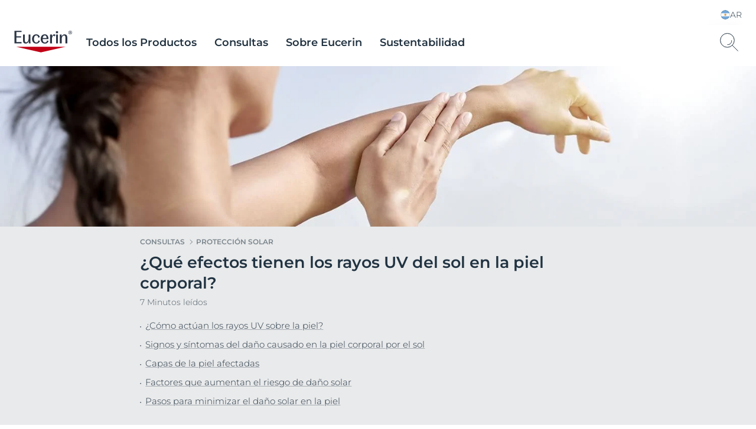

--- FILE ---
content_type: application/javascript
request_url: https://www.eucerin.com.ar/dist/Eucerin/modules/1.effad7f0.js
body_size: 5072
content:
(window.webpackJsonp=window.webpackJsonp||[]).push([[1],{327:function(t,e,i){"use strict";
/*!
 * perfect-scrollbar v1.5.3
 * Copyright 2021 Hyunje Jun, MDBootstrap and Contributors
 * Licensed under MIT
 */function r(t){return getComputedStyle(t)}function l(t,e){for(var i in e){var r=e[i];"number"==typeof r&&(r+="px"),t.style[i]=r}return t}function n(t){var e=document.createElement("div");return e.className=t,e}var o="undefined"!=typeof Element&&(Element.prototype.matches||Element.prototype.webkitMatchesSelector||Element.prototype.mozMatchesSelector||Element.prototype.msMatchesSelector);function s(t,e){if(!o)throw new Error("No element matching method supported");return o.call(t,e)}function a(t){t.remove?t.remove():t.parentNode&&t.parentNode.removeChild(t)}function c(t,e){return Array.prototype.filter.call(t.children,function(t){return s(t,e)})}var h={main:"ps",rtl:"ps__rtl",element:{thumb:function(t){return"ps__thumb-"+t},rail:function(t){return"ps__rail-"+t},consuming:"ps__child--consume"},state:{focus:"ps--focus",clicking:"ps--clicking",active:function(t){return"ps--active-"+t},scrolling:function(t){return"ps--scrolling-"+t}}},u={x:null,y:null};function d(t,e){var i=t.element.classList,r=h.state.scrolling(e);i.contains(r)?clearTimeout(u[e]):i.add(r)}function f(t,e){u[e]=setTimeout(function(){return t.isAlive&&t.element.classList.remove(h.state.scrolling(e))},t.settings.scrollingThreshold)}var p=function(t){this.element=t,this.handlers={}},b={isEmpty:{configurable:!0}};p.prototype.bind=function(t,e){void 0===this.handlers[t]&&(this.handlers[t]=[]),this.handlers[t].push(e),this.element.addEventListener(t,e,!1)},p.prototype.unbind=function(t,e){var i=this;this.handlers[t]=this.handlers[t].filter(function(r){return!(!e||r===e)||(i.element.removeEventListener(t,r,!1),!1)})},p.prototype.unbindAll=function(){for(var t in this.handlers)this.unbind(t)},b.isEmpty.get=function(){var t=this;return Object.keys(this.handlers).every(function(e){return 0===t.handlers[e].length})},Object.defineProperties(p.prototype,b);var g=function(){this.eventElements=[]};function v(t){if("function"==typeof window.CustomEvent)return new CustomEvent(t);var e=document.createEvent("CustomEvent");return e.initCustomEvent(t,!1,!1,void 0),e}function m(t,e,i,r,l){var n;if(void 0===r&&(r=!0),void 0===l&&(l=!1),"top"===e)n=["contentHeight","containerHeight","scrollTop","y","up","down"];else{if("left"!==e)throw new Error("A proper axis should be provided");n=["contentWidth","containerWidth","scrollLeft","x","left","right"]}!function(t,e,i,r,l){var n=i[0],o=i[1],s=i[2],a=i[3],c=i[4],h=i[5];void 0===r&&(r=!0);void 0===l&&(l=!1);var u=t.element;t.reach[a]=null,u[s]<1&&(t.reach[a]="start");u[s]>t[n]-t[o]-1&&(t.reach[a]="end");e&&(u.dispatchEvent(v("ps-scroll-"+a)),e<0?u.dispatchEvent(v("ps-scroll-"+c)):e>0&&u.dispatchEvent(v("ps-scroll-"+h)),r&&function(t,e){d(t,e),f(t,e)}(t,a));t.reach[a]&&(e||l)&&u.dispatchEvent(v("ps-"+a+"-reach-"+t.reach[a]))}(t,i,n,r,l)}function Y(t){return parseInt(t,10)||0}g.prototype.eventElement=function(t){var e=this.eventElements.filter(function(e){return e.element===t})[0];return e||(e=new p(t),this.eventElements.push(e)),e},g.prototype.bind=function(t,e,i){this.eventElement(t).bind(e,i)},g.prototype.unbind=function(t,e,i){var r=this.eventElement(t);r.unbind(e,i),r.isEmpty&&this.eventElements.splice(this.eventElements.indexOf(r),1)},g.prototype.unbindAll=function(){this.eventElements.forEach(function(t){return t.unbindAll()}),this.eventElements=[]},g.prototype.once=function(t,e,i){var r=this.eventElement(t),l=function(t){r.unbind(e,l),i(t)};r.bind(e,l)};var w={isWebKit:"undefined"!=typeof document&&"WebkitAppearance"in document.documentElement.style,supportsTouch:"undefined"!=typeof window&&("ontouchstart"in window||"maxTouchPoints"in window.navigator&&window.navigator.maxTouchPoints>0||window.DocumentTouch&&document instanceof window.DocumentTouch),supportsIePointer:"undefined"!=typeof navigator&&navigator.msMaxTouchPoints,isChrome:"undefined"!=typeof navigator&&/Chrome/i.test(navigator&&navigator.userAgent)};function X(t){var e=t.element,i=Math.floor(e.scrollTop),r=e.getBoundingClientRect();t.containerWidth=Math.round(r.width),t.containerHeight=Math.round(r.height),t.contentWidth=e.scrollWidth,t.contentHeight=e.scrollHeight,e.contains(t.scrollbarXRail)||(c(e,h.element.rail("x")).forEach(function(t){return a(t)}),e.appendChild(t.scrollbarXRail)),e.contains(t.scrollbarYRail)||(c(e,h.element.rail("y")).forEach(function(t){return a(t)}),e.appendChild(t.scrollbarYRail)),!t.settings.suppressScrollX&&t.containerWidth+t.settings.scrollXMarginOffset<t.contentWidth?(t.scrollbarXActive=!0,t.railXWidth=t.containerWidth-t.railXMarginWidth,t.railXRatio=t.containerWidth/t.railXWidth,t.scrollbarXWidth=W(t,Y(t.railXWidth*t.containerWidth/t.contentWidth)),t.scrollbarXLeft=Y((t.negativeScrollAdjustment+e.scrollLeft)*(t.railXWidth-t.scrollbarXWidth)/(t.contentWidth-t.containerWidth))):t.scrollbarXActive=!1,!t.settings.suppressScrollY&&t.containerHeight+t.settings.scrollYMarginOffset<t.contentHeight?(t.scrollbarYActive=!0,t.railYHeight=t.containerHeight-t.railYMarginHeight,t.railYRatio=t.containerHeight/t.railYHeight,t.scrollbarYHeight=W(t,Y(t.railYHeight*t.containerHeight/t.contentHeight)),t.scrollbarYTop=Y(i*(t.railYHeight-t.scrollbarYHeight)/(t.contentHeight-t.containerHeight))):t.scrollbarYActive=!1,t.scrollbarXLeft>=t.railXWidth-t.scrollbarXWidth&&(t.scrollbarXLeft=t.railXWidth-t.scrollbarXWidth),t.scrollbarYTop>=t.railYHeight-t.scrollbarYHeight&&(t.scrollbarYTop=t.railYHeight-t.scrollbarYHeight),function(t,e){var i={width:e.railXWidth},r=Math.floor(t.scrollTop);e.isRtl?i.left=e.negativeScrollAdjustment+t.scrollLeft+e.containerWidth-e.contentWidth:i.left=t.scrollLeft;e.isScrollbarXUsingBottom?i.bottom=e.scrollbarXBottom-r:i.top=e.scrollbarXTop+r;l(e.scrollbarXRail,i);var n={top:r,height:e.railYHeight};e.isScrollbarYUsingRight?e.isRtl?n.right=e.contentWidth-(e.negativeScrollAdjustment+t.scrollLeft)-e.scrollbarYRight-e.scrollbarYOuterWidth-9:n.right=e.scrollbarYRight-t.scrollLeft:e.isRtl?n.left=e.negativeScrollAdjustment+t.scrollLeft+2*e.containerWidth-e.contentWidth-e.scrollbarYLeft-e.scrollbarYOuterWidth:n.left=e.scrollbarYLeft+t.scrollLeft;l(e.scrollbarYRail,n),l(e.scrollbarX,{left:e.scrollbarXLeft,width:e.scrollbarXWidth-e.railBorderXWidth}),l(e.scrollbarY,{top:e.scrollbarYTop,height:e.scrollbarYHeight-e.railBorderYWidth})}(e,t),t.scrollbarXActive?e.classList.add(h.state.active("x")):(e.classList.remove(h.state.active("x")),t.scrollbarXWidth=0,t.scrollbarXLeft=0,e.scrollLeft=!0===t.isRtl?t.contentWidth:0),t.scrollbarYActive?e.classList.add(h.state.active("y")):(e.classList.remove(h.state.active("y")),t.scrollbarYHeight=0,t.scrollbarYTop=0,e.scrollTop=0)}function W(t,e){return t.settings.minScrollbarLength&&(e=Math.max(e,t.settings.minScrollbarLength)),t.settings.maxScrollbarLength&&(e=Math.min(e,t.settings.maxScrollbarLength)),e}function y(t,e){var i=e[0],r=e[1],l=e[2],n=e[3],o=e[4],s=e[5],a=e[6],c=e[7],u=e[8],p=t.element,b=null,g=null,v=null;function m(e){e.touches&&e.touches[0]&&(e[l]=e.touches[0].pageY),p[a]=b+v*(e[l]-g),d(t,c),X(t),e.stopPropagation(),e.type.startsWith("touch")&&e.changedTouches.length>1&&e.preventDefault()}function Y(){f(t,c),t[u].classList.remove(h.state.clicking),t.event.unbind(t.ownerDocument,"mousemove",m)}function w(e,o){b=p[a],o&&e.touches&&(e[l]=e.touches[0].pageY),g=e[l],v=(t[r]-t[i])/(t[n]-t[s]),o?t.event.bind(t.ownerDocument,"touchmove",m):(t.event.bind(t.ownerDocument,"mousemove",m),t.event.once(t.ownerDocument,"mouseup",Y),e.preventDefault()),t[u].classList.add(h.state.clicking),e.stopPropagation()}t.event.bind(t[o],"mousedown",function(t){w(t)}),t.event.bind(t[o],"touchstart",function(t){w(t,!0)})}var L={"click-rail":function(t){t.element,t.event.bind(t.scrollbarY,"mousedown",function(t){return t.stopPropagation()}),t.event.bind(t.scrollbarYRail,"mousedown",function(e){var i=e.pageY-window.pageYOffset-t.scrollbarYRail.getBoundingClientRect().top>t.scrollbarYTop?1:-1;t.element.scrollTop+=i*t.containerHeight,X(t),e.stopPropagation()}),t.event.bind(t.scrollbarX,"mousedown",function(t){return t.stopPropagation()}),t.event.bind(t.scrollbarXRail,"mousedown",function(e){var i=e.pageX-window.pageXOffset-t.scrollbarXRail.getBoundingClientRect().left>t.scrollbarXLeft?1:-1;t.element.scrollLeft+=i*t.containerWidth,X(t),e.stopPropagation()})},"drag-thumb":function(t){y(t,["containerWidth","contentWidth","pageX","railXWidth","scrollbarX","scrollbarXWidth","scrollLeft","x","scrollbarXRail"]),y(t,["containerHeight","contentHeight","pageY","railYHeight","scrollbarY","scrollbarYHeight","scrollTop","y","scrollbarYRail"])},keyboard:function(t){var e=t.element;t.event.bind(t.ownerDocument,"keydown",function(i){if(!(i.isDefaultPrevented&&i.isDefaultPrevented()||i.defaultPrevented)&&(s(e,":hover")||s(t.scrollbarX,":focus")||s(t.scrollbarY,":focus"))){var r=document.activeElement?document.activeElement:t.ownerDocument.activeElement;if(r){if("IFRAME"===r.tagName)r=r.contentDocument.activeElement;else for(;r.shadowRoot;)r=r.shadowRoot.activeElement;if(function(t){return s(t,"input,[contenteditable]")||s(t,"select,[contenteditable]")||s(t,"textarea,[contenteditable]")||s(t,"button,[contenteditable]")}(r))return}var l=0,n=0;switch(i.which){case 37:l=i.metaKey?-t.contentWidth:i.altKey?-t.containerWidth:-30;break;case 38:n=i.metaKey?t.contentHeight:i.altKey?t.containerHeight:30;break;case 39:l=i.metaKey?t.contentWidth:i.altKey?t.containerWidth:30;break;case 40:n=i.metaKey?-t.contentHeight:i.altKey?-t.containerHeight:-30;break;case 32:n=i.shiftKey?t.containerHeight:-t.containerHeight;break;case 33:n=t.containerHeight;break;case 34:n=-t.containerHeight;break;case 36:n=t.contentHeight;break;case 35:n=-t.contentHeight;break;default:return}t.settings.suppressScrollX&&0!==l||t.settings.suppressScrollY&&0!==n||(e.scrollTop-=n,e.scrollLeft+=l,X(t),function(i,r){var l=Math.floor(e.scrollTop);if(0===i){if(!t.scrollbarYActive)return!1;if(0===l&&r>0||l>=t.contentHeight-t.containerHeight&&r<0)return!t.settings.wheelPropagation}var n=e.scrollLeft;if(0===r){if(!t.scrollbarXActive)return!1;if(0===n&&i<0||n>=t.contentWidth-t.containerWidth&&i>0)return!t.settings.wheelPropagation}return!0}(l,n)&&i.preventDefault())}})},wheel:function(t){var e=t.element;function i(i){var l=function(t){var e=t.deltaX,i=-1*t.deltaY;return void 0!==e&&void 0!==i||(e=-1*t.wheelDeltaX/6,i=t.wheelDeltaY/6),t.deltaMode&&1===t.deltaMode&&(e*=10,i*=10),e!=e&&i!=i&&(e=0,i=t.wheelDelta),t.shiftKey?[-i,-e]:[e,i]}(i),n=l[0],o=l[1];if(!function(t,i,l){if(!w.isWebKit&&e.querySelector("select:focus"))return!0;if(!e.contains(t))return!1;for(var n=t;n&&n!==e;){if(n.classList.contains(h.element.consuming))return!0;var o=r(n);if(l&&o.overflowY.match(/(scroll|auto)/)){var s=n.scrollHeight-n.clientHeight;if(s>0&&(n.scrollTop>0&&l<0||n.scrollTop<s&&l>0))return!0}if(i&&o.overflowX.match(/(scroll|auto)/)){var a=n.scrollWidth-n.clientWidth;if(a>0&&(n.scrollLeft>0&&i<0||n.scrollLeft<a&&i>0))return!0}n=n.parentNode}return!1}(i.target,n,o)){var s=!1;t.settings.useBothWheelAxes?t.scrollbarYActive&&!t.scrollbarXActive?(o?e.scrollTop-=o*t.settings.wheelSpeed:e.scrollTop+=n*t.settings.wheelSpeed,s=!0):t.scrollbarXActive&&!t.scrollbarYActive&&(n?e.scrollLeft+=n*t.settings.wheelSpeed:e.scrollLeft-=o*t.settings.wheelSpeed,s=!0):(e.scrollTop-=o*t.settings.wheelSpeed,e.scrollLeft+=n*t.settings.wheelSpeed),X(t),(s=s||function(i,r){var l=Math.floor(e.scrollTop),n=0===e.scrollTop,o=l+e.offsetHeight===e.scrollHeight,s=0===e.scrollLeft,a=e.scrollLeft+e.offsetWidth===e.scrollWidth;return!(Math.abs(r)>Math.abs(i)?n||o:s||a)||!t.settings.wheelPropagation}(n,o))&&!i.ctrlKey&&(i.stopPropagation(),i.preventDefault())}}void 0!==window.onwheel?t.event.bind(e,"wheel",i):void 0!==window.onmousewheel&&t.event.bind(e,"mousewheel",i)},touch:function(t){if(w.supportsTouch||w.supportsIePointer){var e=t.element,i={},l=0,n={},o=null;w.supportsTouch?(t.event.bind(e,"touchstart",u),t.event.bind(e,"touchmove",d),t.event.bind(e,"touchend",f)):w.supportsIePointer&&(window.PointerEvent?(t.event.bind(e,"pointerdown",u),t.event.bind(e,"pointermove",d),t.event.bind(e,"pointerup",f)):window.MSPointerEvent&&(t.event.bind(e,"MSPointerDown",u),t.event.bind(e,"MSPointerMove",d),t.event.bind(e,"MSPointerUp",f)))}function s(i,r){e.scrollTop-=r,e.scrollLeft-=i,X(t)}function a(t){return t.targetTouches?t.targetTouches[0]:t}function c(t){return!(t.pointerType&&"pen"===t.pointerType&&0===t.buttons||(!t.targetTouches||1!==t.targetTouches.length)&&(!t.pointerType||"mouse"===t.pointerType||t.pointerType===t.MSPOINTER_TYPE_MOUSE))}function u(t){if(c(t)){var e=a(t);i.pageX=e.pageX,i.pageY=e.pageY,l=(new Date).getTime(),null!==o&&clearInterval(o)}}function d(o){if(c(o)){var u=a(o),d={pageX:u.pageX,pageY:u.pageY},f=d.pageX-i.pageX,p=d.pageY-i.pageY;if(function(t,i,l){if(!e.contains(t))return!1;for(var n=t;n&&n!==e;){if(n.classList.contains(h.element.consuming))return!0;var o=r(n);if(l&&o.overflowY.match(/(scroll|auto)/)){var s=n.scrollHeight-n.clientHeight;if(s>0&&(n.scrollTop>0&&l<0||n.scrollTop<s&&l>0))return!0}if(i&&o.overflowX.match(/(scroll|auto)/)){var a=n.scrollWidth-n.clientWidth;if(a>0&&(n.scrollLeft>0&&i<0||n.scrollLeft<a&&i>0))return!0}n=n.parentNode}return!1}(o.target,f,p))return;s(f,p),i=d;var b=(new Date).getTime(),g=b-l;g>0&&(n.x=f/g,n.y=p/g,l=b),function(i,r){var l=Math.floor(e.scrollTop),n=e.scrollLeft,o=Math.abs(i),s=Math.abs(r);if(s>o){if(r<0&&l===t.contentHeight-t.containerHeight||r>0&&0===l)return 0===window.scrollY&&r>0&&w.isChrome}else if(o>s&&(i<0&&n===t.contentWidth-t.containerWidth||i>0&&0===n))return!0;return!0}(f,p)&&o.preventDefault()}}function f(){t.settings.swipeEasing&&(clearInterval(o),o=setInterval(function(){t.isInitialized?clearInterval(o):n.x||n.y?Math.abs(n.x)<.01&&Math.abs(n.y)<.01?clearInterval(o):t.element?(s(30*n.x,30*n.y),n.x*=.8,n.y*=.8):clearInterval(o):clearInterval(o)},10))}}},R=function(t,e){var i=this;if(void 0===e&&(e={}),"string"==typeof t&&(t=document.querySelector(t)),!t||!t.nodeName)throw new Error("no element is specified to initialize PerfectScrollbar");for(var o in this.element=t,t.classList.add(h.main),this.settings={handlers:["click-rail","drag-thumb","keyboard","wheel","touch"],maxScrollbarLength:null,minScrollbarLength:null,scrollingThreshold:1e3,scrollXMarginOffset:0,scrollYMarginOffset:0,suppressScrollX:!1,suppressScrollY:!1,swipeEasing:!0,useBothWheelAxes:!1,wheelPropagation:!0,wheelSpeed:1},e)this.settings[o]=e[o];this.containerWidth=null,this.containerHeight=null,this.contentWidth=null,this.contentHeight=null;var s=function(){return t.classList.add(h.state.focus)},a=function(){return t.classList.remove(h.state.focus)};this.isRtl="rtl"===r(t).direction,!0===this.isRtl&&t.classList.add(h.rtl),this.isNegativeScroll=function(){var e,i=t.scrollLeft;return t.scrollLeft=-1,e=t.scrollLeft<0,t.scrollLeft=i,e}(),this.negativeScrollAdjustment=this.isNegativeScroll?t.scrollWidth-t.clientWidth:0,this.event=new g,this.ownerDocument=t.ownerDocument||document,this.scrollbarXRail=n(h.element.rail("x")),t.appendChild(this.scrollbarXRail),this.scrollbarX=n(h.element.thumb("x")),this.scrollbarXRail.appendChild(this.scrollbarX),this.scrollbarX.setAttribute("tabindex",0),this.event.bind(this.scrollbarX,"focus",s),this.event.bind(this.scrollbarX,"blur",a),this.scrollbarXActive=null,this.scrollbarXWidth=null,this.scrollbarXLeft=null;var c=r(this.scrollbarXRail);this.scrollbarXBottom=parseInt(c.bottom,10),isNaN(this.scrollbarXBottom)?(this.isScrollbarXUsingBottom=!1,this.scrollbarXTop=Y(c.top)):this.isScrollbarXUsingBottom=!0,this.railBorderXWidth=Y(c.borderLeftWidth)+Y(c.borderRightWidth),l(this.scrollbarXRail,{display:"block"}),this.railXMarginWidth=Y(c.marginLeft)+Y(c.marginRight),l(this.scrollbarXRail,{display:""}),this.railXWidth=null,this.railXRatio=null,this.scrollbarYRail=n(h.element.rail("y")),t.appendChild(this.scrollbarYRail),this.scrollbarY=n(h.element.thumb("y")),this.scrollbarYRail.appendChild(this.scrollbarY),this.scrollbarY.setAttribute("tabindex",0),this.event.bind(this.scrollbarY,"focus",s),this.event.bind(this.scrollbarY,"blur",a),this.scrollbarYActive=null,this.scrollbarYHeight=null,this.scrollbarYTop=null;var u=r(this.scrollbarYRail);this.scrollbarYRight=parseInt(u.right,10),isNaN(this.scrollbarYRight)?(this.isScrollbarYUsingRight=!1,this.scrollbarYLeft=Y(u.left)):this.isScrollbarYUsingRight=!0,this.scrollbarYOuterWidth=this.isRtl?function(t){var e=r(t);return Y(e.width)+Y(e.paddingLeft)+Y(e.paddingRight)+Y(e.borderLeftWidth)+Y(e.borderRightWidth)}(this.scrollbarY):null,this.railBorderYWidth=Y(u.borderTopWidth)+Y(u.borderBottomWidth),l(this.scrollbarYRail,{display:"block"}),this.railYMarginHeight=Y(u.marginTop)+Y(u.marginBottom),l(this.scrollbarYRail,{display:""}),this.railYHeight=null,this.railYRatio=null,this.reach={x:t.scrollLeft<=0?"start":t.scrollLeft>=this.contentWidth-this.containerWidth?"end":null,y:t.scrollTop<=0?"start":t.scrollTop>=this.contentHeight-this.containerHeight?"end":null},this.isAlive=!0,this.settings.handlers.forEach(function(t){return L[t](i)}),this.lastScrollTop=Math.floor(t.scrollTop),this.lastScrollLeft=t.scrollLeft,this.event.bind(this.element,"scroll",function(t){return i.onScroll(t)}),X(this)};R.prototype.update=function(){this.isAlive&&(this.negativeScrollAdjustment=this.isNegativeScroll?this.element.scrollWidth-this.element.clientWidth:0,l(this.scrollbarXRail,{display:"block"}),l(this.scrollbarYRail,{display:"block"}),this.railXMarginWidth=Y(r(this.scrollbarXRail).marginLeft)+Y(r(this.scrollbarXRail).marginRight),this.railYMarginHeight=Y(r(this.scrollbarYRail).marginTop)+Y(r(this.scrollbarYRail).marginBottom),l(this.scrollbarXRail,{display:"none"}),l(this.scrollbarYRail,{display:"none"}),X(this),m(this,"top",0,!1,!0),m(this,"left",0,!1,!0),l(this.scrollbarXRail,{display:""}),l(this.scrollbarYRail,{display:""}))},R.prototype.onScroll=function(t){this.isAlive&&(X(this),m(this,"top",this.element.scrollTop-this.lastScrollTop),m(this,"left",this.element.scrollLeft-this.lastScrollLeft),this.lastScrollTop=Math.floor(this.element.scrollTop),this.lastScrollLeft=this.element.scrollLeft)},R.prototype.destroy=function(){this.isAlive&&(this.event.unbindAll(),a(this.scrollbarX),a(this.scrollbarY),a(this.scrollbarXRail),a(this.scrollbarYRail),this.removePsClasses(),this.element=null,this.scrollbarX=null,this.scrollbarY=null,this.scrollbarXRail=null,this.scrollbarYRail=null,this.isAlive=!1)},R.prototype.removePsClasses=function(){this.element.className=this.element.className.split(" ").filter(function(t){return!t.match(/^ps([-_].+|)$/)}).join(" ")},e.a=R}}]);
//# sourceMappingURL=/dist/Eucerin/./modules/1.effad7f0.js.b9a4ca7f.map